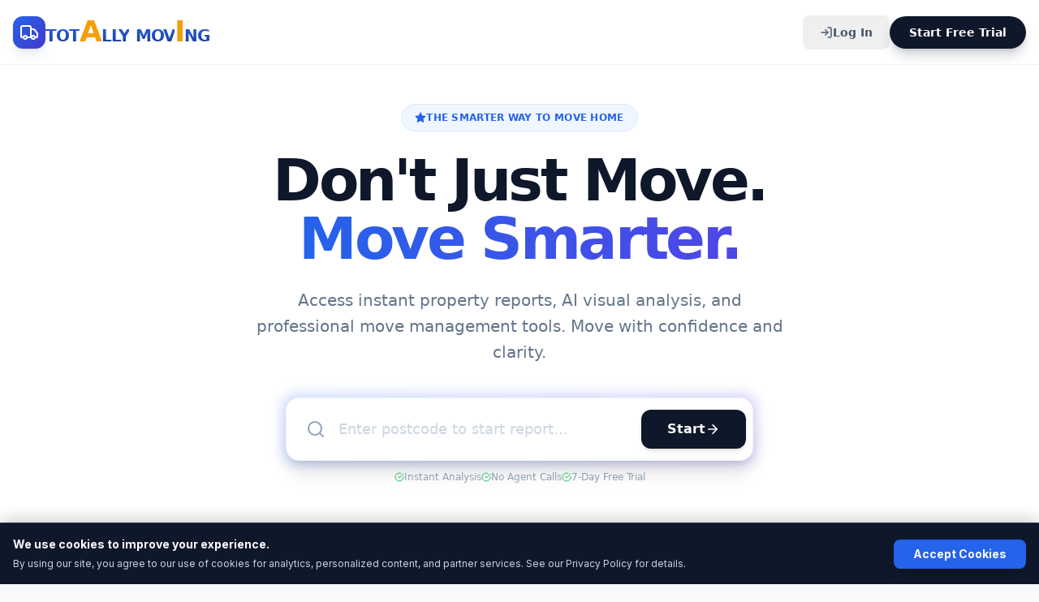

--- FILE ---
content_type: text/html; charset=utf-8
request_url: https://www.totallymoving.com/post/rics-level-2-homebuyer-report-interpretation
body_size: 1192
content:

<!DOCTYPE html>
<html lang="en">
  <head>
    <meta charset="UTF-8" />
    <meta name="viewport" content="width=device-width, initial-scale=1.0, maximum-scale=1.0, user-scalable=0" />
    <meta name="theme-color" content="#0f172a" />
    
    <!-- iOS / App Store Configuration -->
    <meta name="apple-mobile-web-app-capable" content="yes">
    <meta name="apple-mobile-web-app-status-bar-style" content="black-translucent">
    <meta name="apple-mobile-web-app-title" content="Totally Moving">
    <link rel="apple-touch-icon" href="https://images.unsplash.com/photo-1512917774080-9991f1c4c750?auto=format&fit=crop&w=192&h=192">
    
    <!-- Google tag (gtag.js) -->
    <script async src="https://www.googletagmanager.com/gtag/js?id=G-7V7Z0Q2JPS"></script>
    <script>
      window.dataLayer = window.dataLayer || [];
      function gtag(){dataLayer.push(arguments);}
      gtag('js', new Date());

      gtag('config', 'G-7V7Z0Q2JPS');
    </script>
    
    <!-- Global Error Suppression -->
    <script>
      (function() {
        var shouldSuppress = function(msg) {
          if (!msg) return false;
          var str = String(msg).toLowerCase();
          return (
            str.indexOf('script error') > -1 ||
            str.indexOf('paypal') > -1 ||
            str.indexOf('ncps') > -1 ||
            str.indexOf('object object') > -1 ||
            str.indexOf('unhandled_exception') > -1
          );
        };
        var originalOnError = window.onerror;
        window.onerror = function(msg, url, line, col, error) {
          if (shouldSuppress(msg) || (error && shouldSuppress(error.message))) return true;
          if (originalOnError) return originalOnError.apply(window, arguments);
          return false;
        };
      })();
    </script>

    <!-- SEO -->
    <meta name="description" content="Make a smarter move with MoveWiz AI. Get instant property data, visual defect analysis, and organized project management tools." />
    <meta name="keywords" content="AI Property Assistant, UK Real Estate Data, Home Buying Checklist, Move Project Manager, Property Insights, House Moving Guide" />
    <meta name="robots" content="index, follow" />
    <meta property="og:title" content="Totally Moving | Expert Insights for a Smarter Move" />
    <meta property="og:description" content="Experience a smoother move with instant data reports, defect analysis, and smart planning tools." />
    <meta property="og:type" content="website" />
    
    <title>Totally Moving | Expert Insights for a Smarter Move</title>
    
    <link href="https://fonts.googleapis.com/css2?family=Inter:wght@300;400;500;600;700;800&display=swap" rel="stylesheet">
    
    <!-- PayPal Smart Buttons SDK -->
    <script src="https://www.paypal.com/sdk/js?client-id=AWhF_TKtOl7uFVvh0upG9IhKlqUZuO3OP2V2-wUvQ4Crtik_L7KYHxyYxFnVYv9oxI7g_rx3bbF12HSj&components=buttons&intent=subscription&vault=true&currency=GBP" data-sdk-integration-source="button-factory"></script>
    
    <!-- Google Maps API -->
    <script>
      (function() {
        const script = document.createElement('script');
        script.src = `https://maps.googleapis.com/maps/api/js?key=${JSON.parse('"' + "AIzaSyDWrY_eJR-UjGYTza3lHreggQ_VHsUCEIA" + '"')}&libraries=places`;
        script.async = true;
        script.defer = true;
        script.onload = () => {
           window.isGoogleMapsLoaded = true;
           window.dispatchEvent(new Event('google-maps-loaded'));
        };
        document.head.appendChild(script);
      })();
    </script>

<script type="importmap">
{
  "imports": {
    "react": "https://esm.sh/react@^19.2.3",
    "react-dom/": "https://esm.sh/react-dom@^19.2.3/",
    "react/": "https://esm.sh/react@^19.2.3/",
    "@google/genai": "https://esm.sh/@google/genai@^1.34.0",
    "lucide-react": "https://esm.sh/lucide-react@^0.562.0",
    "react-markdown": "https://esm.sh/react-markdown@^10.1.0",
    "remark-gfm": "https://esm.sh/remark-gfm@^4.0.1",
    "firebase/": "https://esm.sh/firebase@^12.7.0/",
    "vite": "https://esm.sh/vite@^7.3.0",
    "@vitejs/plugin-react": "https://esm.sh/@vitejs/plugin-react@^5.1.2"
  }
}
</script>
  <script type="module" crossorigin src="/assets/index-Dgnm6wmL.js"></script>
  <link rel="stylesheet" crossorigin href="/assets/index-BecDLnev.css">
</head>
  <body>
    <div id="root"></div>
  </body>
</html>
